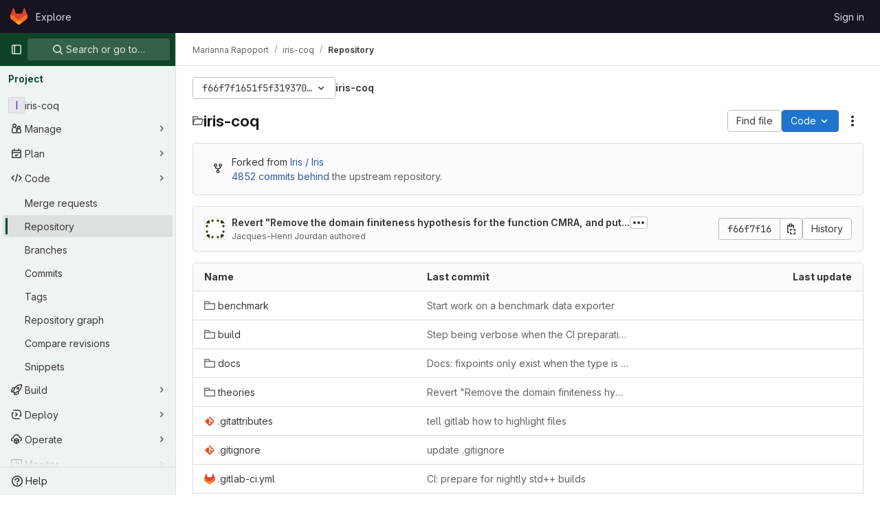

--- FILE ---
content_type: text/html; charset=utf-8
request_url: https://gitlab.mpi-sws.org/amaurremi/iris-coq/-/tree/f66f7f1651f5f319370eb7ad85bfb33e38beac2a
body_size: 10490
content:




<!DOCTYPE html>
<html class="gl-light ui-green with-top-bar with-header " lang="en">
<head prefix="og: http://ogp.me/ns#">
<meta charset="utf-8">
<meta content="IE=edge" http-equiv="X-UA-Compatible">
<meta content="width=device-width, initial-scale=1" name="viewport">
<title>Files · f66f7f1651f5f319370eb7ad85bfb33e38beac2a · Marianna Rapoport / iris-coq · GitLab</title>
<script>
//<![CDATA[
window.gon={};gon.api_version="v4";gon.default_avatar_url="https://gitlab.mpi-sws.org/assets/no_avatar-849f9c04a3a0d0cea2424ae97b27447dc64a7dbfae83c036c45b403392f0e8ba.png";gon.max_file_size=10;gon.asset_host=null;gon.webpack_public_path="/assets/webpack/";gon.relative_url_root="";gon.user_color_mode="gl-light";gon.user_color_scheme="white";gon.markdown_surround_selection=null;gon.markdown_automatic_lists=null;gon.markdown_maintain_indentation=null;gon.math_rendering_limits_enabled=true;gon.recaptcha_api_server_url="https://www.recaptcha.net/recaptcha/api.js";gon.recaptcha_sitekey="6LeHe3UUAAAAAFdykeArmUwLAgeRJNX7xgIyoMbP";gon.gitlab_url="https://gitlab.mpi-sws.org";gon.promo_url="https://about.gitlab.com";gon.forum_url="https://forum.gitlab.com";gon.docs_url="https://docs.gitlab.com";gon.revision="01bcae1d66b";gon.feature_category="source_code_management";gon.gitlab_logo="/assets/gitlab_logo-2957169c8ef64c58616a1ac3f4fc626e8a35ce4eb3ed31bb0d873712f2a041a0.png";gon.secure=true;gon.sprite_icons="/assets/icons-1c5c64be5cac11be3138737844272d2ed9228f75fd5b699f6b060bb1c8193ec5.svg";gon.sprite_file_icons="/assets/file_icons/file_icons-88a95467170997d6a4052c781684c8250847147987090747773c1ee27c513c5f.svg";gon.emoji_sprites_css_path="/assets/emoji_sprites-bd26211944b9d072037ec97cb138f1a52cd03ef185cd38b8d1fcc963245199a1.css";gon.emoji_backend_version=4;gon.gridstack_css_path="/assets/lazy_bundles/gridstack-f42069e5c7b1542688660592b48f2cbd86e26b77030efd195d124dbd8fe64434.css";gon.test_env=false;gon.disable_animations=false;gon.suggested_label_colors={"#cc338b":"Magenta-pink","#dc143c":"Crimson","#c21e56":"Rose red","#cd5b45":"Dark coral","#ed9121":"Carrot orange","#eee600":"Titanium yellow","#009966":"Green-cyan","#8fbc8f":"Dark sea green","#6699cc":"Blue-gray","#e6e6fa":"Lavender","#9400d3":"Dark violet","#330066":"Deep violet","#36454f":"Charcoal grey","#808080":"Gray"};gon.first_day_of_week=1;gon.time_display_relative=true;gon.time_display_format=0;gon.ee=false;gon.jh=false;gon.dot_com=false;gon.uf_error_prefix="UF";gon.pat_prefix="";gon.keyboard_shortcuts_enabled=true;gon.diagramsnet_url="https://embed.diagrams.net";gon.features={"uiForOrganizations":false,"organizationSwitching":false,"findAndReplace":false,"removeMonitorMetrics":true,"workItemViewForIssues":true,"mergeRequestDashboard":true,"newProjectCreationForm":false,"workItemsClientSideBoards":false,"glqlWorkItems":false,"inlineBlame":false,"filterBlobPath":true,"directoryCodeDropdownUpdates":false,"repositoryFileTreeBrowser":false};
//]]>
</script>


<script>
//<![CDATA[
var gl = window.gl || {};
gl.startup_calls = {"/amaurremi/iris-coq/-/refs/f66f7f1651f5f319370eb7ad85bfb33e38beac2a/logs_tree/?format=json\u0026offset=0":{},"/amaurremi/iris-coq/-/blob/f66f7f1651f5f319370eb7ad85bfb33e38beac2a/README.md?format=json\u0026viewer=rich":{}};
gl.startup_graphql_calls = [{"query":"query pathLastCommit($projectPath: ID!, $path: String, $ref: String!, $refType: RefType) {\n  project(fullPath: $projectPath) {\n    __typename\n    id\n    repository {\n      __typename\n      lastCommit(path: $path, ref: $ref, refType: $refType) {\n        __typename\n        id\n        sha\n        title\n        titleHtml\n        descriptionHtml\n        message\n        webPath\n        committerName\n        committerEmail\n        committedDate\n        authoredDate\n        authorName\n        authorEmail\n        authorGravatar\n        author {\n          __typename\n          id\n          name\n          avatarUrl\n          webPath\n        }\n        signature {\n          __typename\n          ... on GpgSignature {\n            gpgKeyPrimaryKeyid\n            verificationStatus\n          }\n          ... on X509Signature {\n            verificationStatus\n            x509Certificate {\n              id\n              subject\n              subjectKeyIdentifier\n              x509Issuer {\n                id\n                subject\n                subjectKeyIdentifier\n              }\n            }\n          }\n          ... on SshSignature {\n            verificationStatus\n            keyFingerprintSha256\n          }\n        }\n        pipelines(ref: $ref, first: 1) {\n          __typename\n          edges {\n            __typename\n            node {\n              __typename\n              id\n              detailedStatus {\n                __typename\n                id\n                detailsPath\n                icon\n                text\n              }\n            }\n          }\n        }\n      }\n    }\n  }\n}\n","variables":{"projectPath":"amaurremi/iris-coq","ref":"f66f7f1651f5f319370eb7ad85bfb33e38beac2a","path":"","refType":null}},{"query":"query getPermissions($projectPath: ID!) {\n  project(fullPath: $projectPath) {\n    id\n    __typename\n    userPermissions {\n      __typename\n      pushCode\n      forkProject\n      createMergeRequestIn\n    }\n  }\n}\n","variables":{"projectPath":"amaurremi/iris-coq"}},{"query":"fragment PageInfo on PageInfo {\n  __typename\n  hasNextPage\n  hasPreviousPage\n  startCursor\n  endCursor\n}\n\nfragment TreeEntry on Entry {\n  __typename\n  id\n  sha\n  name\n  flatPath\n  type\n}\n\nquery getFiles(\n  $projectPath: ID!\n  $path: String\n  $ref: String!\n  $refType: RefType\n  $pageSize: Int!\n  $nextPageCursor: String\n) {\n  project(fullPath: $projectPath) {\n    id\n    __typename\n    repository {\n      __typename\n      tree(path: $path, ref: $ref, refType: $refType) {\n        __typename\n        trees(first: $pageSize, after: $nextPageCursor) {\n          __typename\n          edges {\n            __typename\n            node {\n              ...TreeEntry\n              webPath\n            }\n          }\n          pageInfo {\n            ...PageInfo\n          }\n        }\n        submodules(first: $pageSize, after: $nextPageCursor) {\n          __typename\n          edges {\n            __typename\n            node {\n              ...TreeEntry\n              webUrl\n              treeUrl\n            }\n          }\n          pageInfo {\n            ...PageInfo\n          }\n        }\n        blobs(first: $pageSize, after: $nextPageCursor) {\n          __typename\n          edges {\n            __typename\n            node {\n              ...TreeEntry\n              mode\n              webPath\n              lfsOid\n            }\n          }\n          pageInfo {\n            ...PageInfo\n          }\n        }\n      }\n    }\n  }\n}\n","variables":{"nextPageCursor":"","pageSize":100,"projectPath":"amaurremi/iris-coq","ref":"f66f7f1651f5f319370eb7ad85bfb33e38beac2a","path":"/","refType":null}}];

if (gl.startup_calls && window.fetch) {
  Object.keys(gl.startup_calls).forEach(apiCall => {
   gl.startup_calls[apiCall] = {
      fetchCall: fetch(apiCall, {
        // Emulate XHR for Rails AJAX request checks
        headers: {
          'X-Requested-With': 'XMLHttpRequest'
        },
        // fetch won’t send cookies in older browsers, unless you set the credentials init option.
        // We set to `same-origin` which is default value in modern browsers.
        // See https://github.com/whatwg/fetch/pull/585 for more information.
        credentials: 'same-origin'
      })
    };
  });
}
if (gl.startup_graphql_calls && window.fetch) {
  const headers = {"X-CSRF-Token":"bf3pYDvVuMo9-qJA8DTPzCl6jIL7Q9IAm4hV5LPlehPhsuXYnfd1puvCkIZsJkjImIrfgPpMvrmL3PQOpjSRTg","x-gitlab-feature-category":"source_code_management"};
  const url = `https://gitlab.mpi-sws.org/api/graphql`

  const opts = {
    method: "POST",
    headers: {
      "Content-Type": "application/json",
      ...headers,
    }
  };

  gl.startup_graphql_calls = gl.startup_graphql_calls.map(call => ({
    ...call,
    fetchCall: fetch(url, {
      ...opts,
      credentials: 'same-origin',
      body: JSON.stringify(call)
    })
  }))
}


//]]>
</script>



<link rel="stylesheet" href="/assets/application-b130d8c04fb4a821fdf7681d06c912d3533eab58b969495783f3ede8530afd04.css" />
<link rel="stylesheet" href="/assets/page_bundles/tree-cf421adb867c351dcc3f02283fdc1d13b0145061f220fc150f7ca8a30712dea4.css" /><link rel="stylesheet" href="/assets/page_bundles/commit_description-1e2cba4dda3c7b30dd84924809020c569f1308dea51520fe1dd5d4ce31403195.css" /><link rel="stylesheet" href="/assets/page_bundles/projects-16edafda8e98e20efce434e9cfbdade2d3a8fe5985cde756e285ae83598314d7.css" /><link rel="stylesheet" href="/assets/page_bundles/work_items-e215c820c2fcf217c48993a02970cc9b73615b383b1759ea74d18973181a4120.css" /><link rel="stylesheet" href="/assets/page_bundles/notes_shared-a4a075916eb03f69149eba8eaf8b8060cdc5a133c37fa9d2aa61ea06604e1104.css" />
<link rel="stylesheet" href="/assets/application_utilities-f77f86f78d4146d4c2c821bc481cee77b897df284886ad189d8dcb1234cb9651.css" />
<link rel="stylesheet" href="/assets/tailwind-b3cbe9cf8a81f94dd1c4c15ae143355d3920092373b785443986f591e4f41685.css" />


<link rel="stylesheet" href="/assets/fonts-fae5d3f79948bd85f18b6513a025f863b19636e85b09a1492907eb4b1bb0557b.css" />
<link rel="stylesheet" href="/assets/highlight/themes/white-7e9780941c55edee1d48480ca33f24b1c095e16e92a50641984a6aad5dba580d.css" />

<script src="/assets/webpack/runtime.8532f57e.bundle.js" defer="defer"></script>
<script src="/assets/webpack/main.9f0e7571.chunk.js" defer="defer"></script>
<script src="/assets/webpack/tracker.1a730f78.chunk.js" defer="defer"></script>
<script>
//<![CDATA[
window.snowplowOptions = {"namespace":"gl","hostname":"gitlab.mpi-sws.org:443","postPath":"/-/collect_events","forceSecureTracker":true,"appId":"gitlab_sm"}

gl = window.gl || {};
gl.snowplowStandardContext = {"schema":"iglu:com.gitlab/gitlab_standard/jsonschema/1-1-7","data":{"environment":"self-managed","source":"gitlab-rails","correlation_id":"01KFKDE0ZYDVT8RX87AVP39CAE","plan":"free","extra":{},"user_id":null,"global_user_id":null,"user_type":null,"is_gitlab_team_member":null,"namespace_id":777,"ultimate_parent_namespace_id":777,"project_id":828,"feature_enabled_by_namespace_ids":null,"realm":null,"instance_id":null,"unique_instance_id":"c9fbd1b5-2e23-5a6f-a454-031d304edfef","host_name":"gitlab.mpi-sws.org","instance_version":"18.2.8","context_generated_at":"2026-01-22T17:53:29.700Z"}}
gl.snowplowPseudonymizedPageUrl = "https://gitlab.mpi-sws.org/namespace777/project828/-/tree/f66f7f1651f5f319370eb7ad85bfb33e38beac2a";
gl.maskedDefaultReferrerUrl = null;
gl.ga4MeasurementId = 'G-ENFH3X7M5Y';
gl.duoEvents = [];
gl.onlySendDuoEvents = true;


//]]>
</script>
<link rel="preload" href="/assets/application_utilities-f77f86f78d4146d4c2c821bc481cee77b897df284886ad189d8dcb1234cb9651.css" as="style" type="text/css">
<link rel="preload" href="/assets/application-b130d8c04fb4a821fdf7681d06c912d3533eab58b969495783f3ede8530afd04.css" as="style" type="text/css">
<link rel="preload" href="/assets/highlight/themes/white-7e9780941c55edee1d48480ca33f24b1c095e16e92a50641984a6aad5dba580d.css" as="style" type="text/css">




<script src="/assets/webpack/commons-pages.groups.new-pages.import.gitlab_projects.new-pages.import.manifest.new-pages.projects.n-44c6c18e.6104fdcb.chunk.js" defer="defer"></script>
<script src="/assets/webpack/commons-pages.search.show-super_sidebar.7865f6cb.chunk.js" defer="defer"></script>
<script src="/assets/webpack/super_sidebar.eaaac00f.chunk.js" defer="defer"></script>
<script src="/assets/webpack/commons-pages.projects-pages.projects.activity-pages.projects.alert_management.details-pages.project-f24f3db4.8dca54d9.chunk.js" defer="defer"></script>
<script src="/assets/webpack/4.62d4b534.chunk.js" defer="defer"></script>
<script src="/assets/webpack/5.91f6f373.chunk.js" defer="defer"></script>
<script src="/assets/webpack/commons-pages.groups.packages-pages.groups.registry.repositories-pages.projects.blob.show-pages.proj-5dce5667.e196fd51.chunk.js" defer="defer"></script>
<script src="/assets/webpack/commons-pages.projects.blob.show-pages.projects.branches.new-pages.projects.commits.show-pages.proje-81161c0b.7f9b796a.chunk.js" defer="defer"></script>
<script src="/assets/webpack/31.5e433cb5.chunk.js" defer="defer"></script>
<script src="/assets/webpack/commons-pages.import.bitbucket_server.new-pages.import.gitea.new-pages.import.gitlab_projects.new-pa-55ede53c.2dc0ccc5.chunk.js" defer="defer"></script>
<script src="/assets/webpack/commons-pages.projects.blob.show-pages.projects.show-pages.projects.snippets.edit-pages.projects.sni-42df7d4c.f6216659.chunk.js" defer="defer"></script>
<script src="/assets/webpack/commons-pages.projects.blob.show-pages.projects.show-pages.projects.snippets.show-pages.projects.tre-c684fcf6.0eac78b6.chunk.js" defer="defer"></script>
<script src="/assets/webpack/commons-pages.projects.blob.edit-pages.projects.blob.new-pages.projects.blob.show-pages.projects.sho-ec79e51c.3c9b5174.chunk.js" defer="defer"></script>
<script src="/assets/webpack/commons-pages.groups.show-pages.projects.blob.show-pages.projects.show-pages.projects.tree.show.a2488601.chunk.js" defer="defer"></script>
<script src="/assets/webpack/commons-pages.projects.blob.show-pages.projects.show-pages.projects.tree.show-pages.search.show.24d2165a.chunk.js" defer="defer"></script>
<script src="/assets/webpack/commons-pages.projects.blob.show-pages.projects.show-pages.projects.tree.show.82e39b66.chunk.js" defer="defer"></script>
<script src="/assets/webpack/commons-pages.projects.blob.show-pages.projects.tree.show.749ae744.chunk.js" defer="defer"></script>
<script src="/assets/webpack/pages.projects.tree.show.150526e8.chunk.js" defer="defer"></script>

<meta content="object" property="og:type">
<meta content="GitLab" property="og:site_name">
<meta content="Files · f66f7f1651f5f319370eb7ad85bfb33e38beac2a · Marianna Rapoport / iris-coq · GitLab" property="og:title">
<meta content="The Coq development for Iris" property="og:description">
<meta content="https://gitlab.mpi-sws.org/assets/twitter_card-570ddb06edf56a2312253c5872489847a0f385112ddbcd71ccfa1570febab5d2.jpg" property="og:image">
<meta content="64" property="og:image:width">
<meta content="64" property="og:image:height">
<meta content="https://gitlab.mpi-sws.org/amaurremi/iris-coq/-/tree/f66f7f1651f5f319370eb7ad85bfb33e38beac2a" property="og:url">
<meta content="summary" property="twitter:card">
<meta content="Files · f66f7f1651f5f319370eb7ad85bfb33e38beac2a · Marianna Rapoport / iris-coq · GitLab" property="twitter:title">
<meta content="The Coq development for Iris" property="twitter:description">
<meta content="https://gitlab.mpi-sws.org/assets/twitter_card-570ddb06edf56a2312253c5872489847a0f385112ddbcd71ccfa1570febab5d2.jpg" property="twitter:image">

<meta name="csrf-param" content="authenticity_token" />
<meta name="csrf-token" content="jsamcA3dFLmBrPNU-NBg95wSU5URhOPbeqq1zu5zLbgCiarIq__Z1VeUwZJkwufzLeIAlxCLj2Jq_hQk-6LG5Q" />
<meta name="csp-nonce" />
<meta name="action-cable-url" content="/-/cable" />
<link href="/-/manifest.json" rel="manifest">
<link rel="icon" type="image/png" href="/assets/favicon-72a2cad5025aa931d6ea56c3201d1f18e68a8cd39788c7c80d5b2b82aa5143ef.png" id="favicon" data-original-href="/assets/favicon-72a2cad5025aa931d6ea56c3201d1f18e68a8cd39788c7c80d5b2b82aa5143ef.png" />
<link rel="apple-touch-icon" type="image/x-icon" href="/assets/apple-touch-icon-b049d4bc0dd9626f31db825d61880737befc7835982586d015bded10b4435460.png" />
<link href="/search/opensearch.xml" rel="search" title="Search GitLab" type="application/opensearchdescription+xml">
<link rel="alternate" type="application/atom+xml" title="iris-coq:f66f7f1651f5f319370eb7ad85bfb33e38beac2a commits" href="https://gitlab.mpi-sws.org/amaurremi/iris-coq/-/commits/f66f7f1651f5f319370eb7ad85bfb33e38beac2a?format=atom" />




<meta content="The Coq development for Iris" name="description">
<meta content="#0e4328" name="theme-color">
</head>

<body class="tab-width-8 gl-browser-chrome gl-platform-mac body-fixed-scrollbar" data-namespace-id="777" data-page="projects:tree:show" data-page-type-id="f66f7f1651f5f319370eb7ad85bfb33e38beac2a" data-project="iris-coq" data-project-full-path="amaurremi/iris-coq" data-project-id="828">
<div id="js-tooltips-container"></div>
<div id="js-drawer-container"></div>

<script>
//<![CDATA[
gl = window.gl || {};
gl.client = {"isChrome":true,"isMac":true};


//]]>
</script>


<header class="header-logged-out" data-testid="navbar">
<a class="gl-sr-only gl-accessibility" href="#content-body">Skip to content</a>
<div class="container-fluid">
<nav aria-label="Explore GitLab" class="header-logged-out-nav gl-flex gl-gap-3 gl-justify-between">
<div class="gl-flex gl-items-center gl-gap-1">
<span class="gl-sr-only">GitLab</span>
<a title="Homepage" id="logo" class="header-logged-out-logo has-tooltip" aria-label="Homepage" data-track-label="main_navigation" data-track-action="click_gitlab_logo_link" data-track-property="navigation_top" href="/"><svg aria-hidden="true" role="img" class="tanuki-logo" width="25" height="24" viewBox="0 0 25 24" fill="none" xmlns="http://www.w3.org/2000/svg">
  <path class="tanuki-shape tanuki" d="m24.507 9.5-.034-.09L21.082.562a.896.896 0 0 0-1.694.091l-2.29 7.01H7.825L5.535.653a.898.898 0 0 0-1.694-.09L.451 9.411.416 9.5a6.297 6.297 0 0 0 2.09 7.278l.012.01.03.022 5.16 3.867 2.56 1.935 1.554 1.176a1.051 1.051 0 0 0 1.268 0l1.555-1.176 2.56-1.935 5.197-3.89.014-.01A6.297 6.297 0 0 0 24.507 9.5Z"
        fill="#E24329"/>
  <path class="tanuki-shape right-cheek" d="m24.507 9.5-.034-.09a11.44 11.44 0 0 0-4.56 2.051l-7.447 5.632 4.742 3.584 5.197-3.89.014-.01A6.297 6.297 0 0 0 24.507 9.5Z"
        fill="#FC6D26"/>
  <path class="tanuki-shape chin" d="m7.707 20.677 2.56 1.935 1.555 1.176a1.051 1.051 0 0 0 1.268 0l1.555-1.176 2.56-1.935-4.743-3.584-4.755 3.584Z"
        fill="#FCA326"/>
  <path class="tanuki-shape left-cheek" d="M5.01 11.461a11.43 11.43 0 0 0-4.56-2.05L.416 9.5a6.297 6.297 0 0 0 2.09 7.278l.012.01.03.022 5.16 3.867 4.745-3.584-7.444-5.632Z"
        fill="#FC6D26"/>
</svg>

</a></div>
<ul class="gl-list-none gl-p-0 gl-m-0 gl-flex gl-gap-3 gl-items-center gl-grow">
<li class="header-logged-out-nav-item">
<a class="" href="/explore">Explore</a>
</li>
</ul>
<ul class="gl-list-none gl-p-0 gl-m-0 gl-flex gl-gap-3 gl-items-center gl-justify-end">
<li class="header-logged-out-nav-item">
<a href="/users/sign_in?redirect_to_referer=yes">Sign in</a>
</li>
</ul>
</nav>
</div>
</header>

<div class="layout-page page-with-super-sidebar">
<aside class="js-super-sidebar super-sidebar super-sidebar-loading" data-command-palette="{&quot;project_files_url&quot;:&quot;/amaurremi/iris-coq/-/files/f66f7f1651f5f319370eb7ad85bfb33e38beac2a?format=json&quot;,&quot;project_blob_url&quot;:&quot;/amaurremi/iris-coq/-/blob/f66f7f1651f5f319370eb7ad85bfb33e38beac2a&quot;}" data-force-desktop-expanded-sidebar="" data-is-saas="false" data-root-path="/" data-sidebar="{&quot;is_logged_in&quot;:false,&quot;compare_plans_url&quot;:&quot;https://about.gitlab.com/pricing&quot;,&quot;context_switcher_links&quot;:[{&quot;title&quot;:&quot;Explore&quot;,&quot;link&quot;:&quot;/explore&quot;,&quot;icon&quot;:&quot;compass&quot;}],&quot;current_menu_items&quot;:[{&quot;id&quot;:&quot;project_overview&quot;,&quot;title&quot;:&quot;iris-coq&quot;,&quot;entity_id&quot;:828,&quot;link&quot;:&quot;/amaurremi/iris-coq&quot;,&quot;link_classes&quot;:&quot;shortcuts-project&quot;,&quot;is_active&quot;:false},{&quot;id&quot;:&quot;manage_menu&quot;,&quot;title&quot;:&quot;Manage&quot;,&quot;icon&quot;:&quot;users&quot;,&quot;avatar_shape&quot;:&quot;rect&quot;,&quot;link&quot;:&quot;/amaurremi/iris-coq/activity&quot;,&quot;is_active&quot;:false,&quot;items&quot;:[{&quot;id&quot;:&quot;activity&quot;,&quot;title&quot;:&quot;Activity&quot;,&quot;link&quot;:&quot;/amaurremi/iris-coq/activity&quot;,&quot;link_classes&quot;:&quot;shortcuts-project-activity&quot;,&quot;is_active&quot;:false},{&quot;id&quot;:&quot;members&quot;,&quot;title&quot;:&quot;Members&quot;,&quot;link&quot;:&quot;/amaurremi/iris-coq/-/project_members&quot;,&quot;is_active&quot;:false},{&quot;id&quot;:&quot;labels&quot;,&quot;title&quot;:&quot;Labels&quot;,&quot;link&quot;:&quot;/amaurremi/iris-coq/-/labels&quot;,&quot;is_active&quot;:false}],&quot;separated&quot;:false},{&quot;id&quot;:&quot;plan_menu&quot;,&quot;title&quot;:&quot;Plan&quot;,&quot;icon&quot;:&quot;planning&quot;,&quot;avatar_shape&quot;:&quot;rect&quot;,&quot;link&quot;:&quot;/amaurremi/iris-coq/-/issues&quot;,&quot;is_active&quot;:false,&quot;items&quot;:[{&quot;id&quot;:&quot;project_issue_list&quot;,&quot;title&quot;:&quot;Issues&quot;,&quot;link&quot;:&quot;/amaurremi/iris-coq/-/issues&quot;,&quot;link_classes&quot;:&quot;shortcuts-issues has-sub-items&quot;,&quot;pill_count_field&quot;:&quot;openIssuesCount&quot;,&quot;pill_count_dynamic&quot;:false,&quot;is_active&quot;:false},{&quot;id&quot;:&quot;boards&quot;,&quot;title&quot;:&quot;Issue boards&quot;,&quot;link&quot;:&quot;/amaurremi/iris-coq/-/boards&quot;,&quot;link_classes&quot;:&quot;shortcuts-issue-boards&quot;,&quot;is_active&quot;:false},{&quot;id&quot;:&quot;milestones&quot;,&quot;title&quot;:&quot;Milestones&quot;,&quot;link&quot;:&quot;/amaurremi/iris-coq/-/milestones&quot;,&quot;is_active&quot;:false},{&quot;id&quot;:&quot;project_wiki&quot;,&quot;title&quot;:&quot;Wiki&quot;,&quot;link&quot;:&quot;/amaurremi/iris-coq/-/wikis/home&quot;,&quot;link_classes&quot;:&quot;shortcuts-wiki&quot;,&quot;is_active&quot;:false}],&quot;separated&quot;:false},{&quot;id&quot;:&quot;code_menu&quot;,&quot;title&quot;:&quot;Code&quot;,&quot;icon&quot;:&quot;code&quot;,&quot;avatar_shape&quot;:&quot;rect&quot;,&quot;link&quot;:&quot;/amaurremi/iris-coq/-/merge_requests&quot;,&quot;is_active&quot;:true,&quot;items&quot;:[{&quot;id&quot;:&quot;project_merge_request_list&quot;,&quot;title&quot;:&quot;Merge requests&quot;,&quot;link&quot;:&quot;/amaurremi/iris-coq/-/merge_requests&quot;,&quot;link_classes&quot;:&quot;shortcuts-merge_requests&quot;,&quot;pill_count_field&quot;:&quot;openMergeRequestsCount&quot;,&quot;pill_count_dynamic&quot;:false,&quot;is_active&quot;:false},{&quot;id&quot;:&quot;files&quot;,&quot;title&quot;:&quot;Repository&quot;,&quot;link&quot;:&quot;/amaurremi/iris-coq/-/tree/f66f7f1651f5f319370eb7ad85bfb33e38beac2a&quot;,&quot;link_classes&quot;:&quot;shortcuts-tree&quot;,&quot;is_active&quot;:true},{&quot;id&quot;:&quot;branches&quot;,&quot;title&quot;:&quot;Branches&quot;,&quot;link&quot;:&quot;/amaurremi/iris-coq/-/branches&quot;,&quot;is_active&quot;:false},{&quot;id&quot;:&quot;commits&quot;,&quot;title&quot;:&quot;Commits&quot;,&quot;link&quot;:&quot;/amaurremi/iris-coq/-/commits/f66f7f1651f5f319370eb7ad85bfb33e38beac2a&quot;,&quot;link_classes&quot;:&quot;shortcuts-commits&quot;,&quot;is_active&quot;:false},{&quot;id&quot;:&quot;tags&quot;,&quot;title&quot;:&quot;Tags&quot;,&quot;link&quot;:&quot;/amaurremi/iris-coq/-/tags&quot;,&quot;is_active&quot;:false},{&quot;id&quot;:&quot;graphs&quot;,&quot;title&quot;:&quot;Repository graph&quot;,&quot;link&quot;:&quot;/amaurremi/iris-coq/-/network/f66f7f1651f5f319370eb7ad85bfb33e38beac2a&quot;,&quot;link_classes&quot;:&quot;shortcuts-network&quot;,&quot;is_active&quot;:false},{&quot;id&quot;:&quot;compare&quot;,&quot;title&quot;:&quot;Compare revisions&quot;,&quot;link&quot;:&quot;/amaurremi/iris-coq/-/compare?from=master\u0026to=f66f7f1651f5f319370eb7ad85bfb33e38beac2a&quot;,&quot;is_active&quot;:false},{&quot;id&quot;:&quot;project_snippets&quot;,&quot;title&quot;:&quot;Snippets&quot;,&quot;link&quot;:&quot;/amaurremi/iris-coq/-/snippets&quot;,&quot;link_classes&quot;:&quot;shortcuts-snippets&quot;,&quot;is_active&quot;:false}],&quot;separated&quot;:false},{&quot;id&quot;:&quot;build_menu&quot;,&quot;title&quot;:&quot;Build&quot;,&quot;icon&quot;:&quot;rocket&quot;,&quot;avatar_shape&quot;:&quot;rect&quot;,&quot;link&quot;:&quot;/amaurremi/iris-coq/-/pipelines&quot;,&quot;is_active&quot;:false,&quot;items&quot;:[{&quot;id&quot;:&quot;pipelines&quot;,&quot;title&quot;:&quot;Pipelines&quot;,&quot;link&quot;:&quot;/amaurremi/iris-coq/-/pipelines&quot;,&quot;link_classes&quot;:&quot;shortcuts-pipelines&quot;,&quot;is_active&quot;:false},{&quot;id&quot;:&quot;jobs&quot;,&quot;title&quot;:&quot;Jobs&quot;,&quot;link&quot;:&quot;/amaurremi/iris-coq/-/jobs&quot;,&quot;link_classes&quot;:&quot;shortcuts-builds&quot;,&quot;is_active&quot;:false},{&quot;id&quot;:&quot;pipeline_schedules&quot;,&quot;title&quot;:&quot;Pipeline schedules&quot;,&quot;link&quot;:&quot;/amaurremi/iris-coq/-/pipeline_schedules&quot;,&quot;link_classes&quot;:&quot;shortcuts-builds&quot;,&quot;is_active&quot;:false},{&quot;id&quot;:&quot;artifacts&quot;,&quot;title&quot;:&quot;Artifacts&quot;,&quot;link&quot;:&quot;/amaurremi/iris-coq/-/artifacts&quot;,&quot;link_classes&quot;:&quot;shortcuts-builds&quot;,&quot;is_active&quot;:false}],&quot;separated&quot;:false},{&quot;id&quot;:&quot;deploy_menu&quot;,&quot;title&quot;:&quot;Deploy&quot;,&quot;icon&quot;:&quot;deployments&quot;,&quot;avatar_shape&quot;:&quot;rect&quot;,&quot;link&quot;:&quot;/amaurremi/iris-coq/-/releases&quot;,&quot;is_active&quot;:false,&quot;items&quot;:[{&quot;id&quot;:&quot;releases&quot;,&quot;title&quot;:&quot;Releases&quot;,&quot;link&quot;:&quot;/amaurremi/iris-coq/-/releases&quot;,&quot;link_classes&quot;:&quot;shortcuts-deployments-releases&quot;,&quot;is_active&quot;:false},{&quot;id&quot;:&quot;model_registry&quot;,&quot;title&quot;:&quot;Model registry&quot;,&quot;link&quot;:&quot;/amaurremi/iris-coq/-/ml/models&quot;,&quot;is_active&quot;:false}],&quot;separated&quot;:false},{&quot;id&quot;:&quot;operations_menu&quot;,&quot;title&quot;:&quot;Operate&quot;,&quot;icon&quot;:&quot;cloud-pod&quot;,&quot;avatar_shape&quot;:&quot;rect&quot;,&quot;link&quot;:&quot;/amaurremi/iris-coq/-/environments&quot;,&quot;is_active&quot;:false,&quot;items&quot;:[{&quot;id&quot;:&quot;environments&quot;,&quot;title&quot;:&quot;Environments&quot;,&quot;link&quot;:&quot;/amaurremi/iris-coq/-/environments&quot;,&quot;link_classes&quot;:&quot;shortcuts-environments&quot;,&quot;is_active&quot;:false}],&quot;separated&quot;:false},{&quot;id&quot;:&quot;monitor_menu&quot;,&quot;title&quot;:&quot;Monitor&quot;,&quot;icon&quot;:&quot;monitor&quot;,&quot;avatar_shape&quot;:&quot;rect&quot;,&quot;link&quot;:&quot;/amaurremi/iris-coq/-/incidents&quot;,&quot;is_active&quot;:false,&quot;items&quot;:[{&quot;id&quot;:&quot;incidents&quot;,&quot;title&quot;:&quot;Incidents&quot;,&quot;link&quot;:&quot;/amaurremi/iris-coq/-/incidents&quot;,&quot;is_active&quot;:false},{&quot;id&quot;:&quot;service_desk&quot;,&quot;title&quot;:&quot;Service Desk&quot;,&quot;link&quot;:&quot;/amaurremi/iris-coq/-/issues/service_desk&quot;,&quot;is_active&quot;:false}],&quot;separated&quot;:false},{&quot;id&quot;:&quot;analyze_menu&quot;,&quot;title&quot;:&quot;Analyze&quot;,&quot;icon&quot;:&quot;chart&quot;,&quot;avatar_shape&quot;:&quot;rect&quot;,&quot;link&quot;:&quot;/amaurremi/iris-coq/-/value_stream_analytics&quot;,&quot;is_active&quot;:false,&quot;items&quot;:[{&quot;id&quot;:&quot;cycle_analytics&quot;,&quot;title&quot;:&quot;Value stream analytics&quot;,&quot;link&quot;:&quot;/amaurremi/iris-coq/-/value_stream_analytics&quot;,&quot;link_classes&quot;:&quot;shortcuts-project-cycle-analytics&quot;,&quot;is_active&quot;:false},{&quot;id&quot;:&quot;contributors&quot;,&quot;title&quot;:&quot;Contributor analytics&quot;,&quot;link&quot;:&quot;/amaurremi/iris-coq/-/graphs/f66f7f1651f5f319370eb7ad85bfb33e38beac2a&quot;,&quot;is_active&quot;:false},{&quot;id&quot;:&quot;ci_cd_analytics&quot;,&quot;title&quot;:&quot;CI/CD analytics&quot;,&quot;link&quot;:&quot;/amaurremi/iris-coq/-/pipelines/charts&quot;,&quot;is_active&quot;:false},{&quot;id&quot;:&quot;repository_analytics&quot;,&quot;title&quot;:&quot;Repository analytics&quot;,&quot;link&quot;:&quot;/amaurremi/iris-coq/-/graphs/f66f7f1651f5f319370eb7ad85bfb33e38beac2a/charts&quot;,&quot;link_classes&quot;:&quot;shortcuts-repository-charts&quot;,&quot;is_active&quot;:false},{&quot;id&quot;:&quot;model_experiments&quot;,&quot;title&quot;:&quot;Model experiments&quot;,&quot;link&quot;:&quot;/amaurremi/iris-coq/-/ml/experiments&quot;,&quot;is_active&quot;:false}],&quot;separated&quot;:false}],&quot;current_context_header&quot;:&quot;Project&quot;,&quot;support_path&quot;:&quot;https://about.gitlab.com/get-help/&quot;,&quot;docs_path&quot;:&quot;/help/docs&quot;,&quot;display_whats_new&quot;:false,&quot;show_version_check&quot;:null,&quot;search&quot;:{&quot;search_path&quot;:&quot;/search&quot;,&quot;issues_path&quot;:&quot;/dashboard/issues&quot;,&quot;mr_path&quot;:&quot;/dashboard/merge_requests&quot;,&quot;autocomplete_path&quot;:&quot;/search/autocomplete&quot;,&quot;settings_path&quot;:&quot;/search/settings&quot;,&quot;search_context&quot;:{&quot;project&quot;:{&quot;id&quot;:828,&quot;name&quot;:&quot;iris-coq&quot;},&quot;project_metadata&quot;:{&quot;mr_path&quot;:&quot;/amaurremi/iris-coq/-/merge_requests&quot;,&quot;issues_path&quot;:&quot;/amaurremi/iris-coq/-/issues&quot;},&quot;code_search&quot;:true,&quot;ref&quot;:&quot;f66f7f1651f5f319370eb7ad85bfb33e38beac2a&quot;,&quot;scope&quot;:null,&quot;for_snippets&quot;:null}},&quot;panel_type&quot;:&quot;project&quot;,&quot;shortcut_links&quot;:[{&quot;title&quot;:&quot;Snippets&quot;,&quot;href&quot;:&quot;/explore/snippets&quot;,&quot;css_class&quot;:&quot;dashboard-shortcuts-snippets&quot;},{&quot;title&quot;:&quot;Groups&quot;,&quot;href&quot;:&quot;/explore/groups&quot;,&quot;css_class&quot;:&quot;dashboard-shortcuts-groups&quot;},{&quot;title&quot;:&quot;Projects&quot;,&quot;href&quot;:&quot;/explore/projects/starred&quot;,&quot;css_class&quot;:&quot;dashboard-shortcuts-projects&quot;}],&quot;terms&quot;:&quot;/-/users/terms&quot;}"></aside>


<div class="content-wrapper">
<div class="broadcast-wrapper">



</div>
<div class="alert-wrapper alert-wrapper-top-space gl-flex gl-flex-col gl-gap-3 container-fluid container-limited">


























</div>
<div class="top-bar-fixed container-fluid" data-testid="top-bar">
<div class="top-bar-container gl-flex gl-items-center gl-gap-2">
<div class="gl-grow gl-basis-0 gl-flex gl-items-center gl-justify-start gl-gap-3">
<button class="gl-button btn btn-icon btn-md btn-default btn-default-tertiary js-super-sidebar-toggle-expand super-sidebar-toggle -gl-ml-3" aria-controls="super-sidebar" aria-expanded="false" aria-label="Primary navigation sidebar" type="button"><svg class="s16 gl-icon gl-button-icon " data-testid="sidebar-icon"><use href="/assets/icons-1c5c64be5cac11be3138737844272d2ed9228f75fd5b699f6b060bb1c8193ec5.svg#sidebar"></use></svg>

</button>
<script type="application/ld+json">
{"@context":"https://schema.org","@type":"BreadcrumbList","itemListElement":[{"@type":"ListItem","position":1,"name":"Marianna Rapoport","item":"https://gitlab.mpi-sws.org/amaurremi"},{"@type":"ListItem","position":2,"name":"iris-coq","item":"https://gitlab.mpi-sws.org/amaurremi/iris-coq"},{"@type":"ListItem","position":3,"name":"Repository","item":"https://gitlab.mpi-sws.org/amaurremi/iris-coq/-/tree/f66f7f1651f5f319370eb7ad85bfb33e38beac2a"}]}


</script>
<div data-testid="breadcrumb-links" id="js-vue-page-breadcrumbs-wrapper">
<div data-breadcrumbs-json="[{&quot;text&quot;:&quot;Marianna Rapoport&quot;,&quot;href&quot;:&quot;/amaurremi&quot;,&quot;avatarPath&quot;:null},{&quot;text&quot;:&quot;iris-coq&quot;,&quot;href&quot;:&quot;/amaurremi/iris-coq&quot;,&quot;avatarPath&quot;:null},{&quot;text&quot;:&quot;Repository&quot;,&quot;href&quot;:&quot;/amaurremi/iris-coq/-/tree/f66f7f1651f5f319370eb7ad85bfb33e38beac2a&quot;,&quot;avatarPath&quot;:null}]" id="js-vue-page-breadcrumbs"></div>
<div id="js-injected-page-breadcrumbs"></div>
<div id="js-page-breadcrumbs-extra"></div>
</div>


</div>
</div>
</div>

<div class="container-fluid container-limited project-highlight-puc">
<main class="content" id="content-body" itemscope itemtype="http://schema.org/SoftwareSourceCode">
<div class="flash-container flash-container-page sticky" data-testid="flash-container">
<div id="js-global-alerts"></div>
</div>







<div class="tree-holder clearfix js-per-page gl-mt-5" data-blame-per-page="1000" id="tree-holder">
<div data-breadcrumbs-can-collaborate="false" data-breadcrumbs-can-edit-tree="false" data-breadcrumbs-can-push-code="false" data-breadcrumbs-can-push-to-branch="false" data-breadcrumbs-new-blob-path="/amaurremi/iris-coq/-/new/f66f7f1651f5f319370eb7ad85bfb33e38beac2a" data-breadcrumbs-new-branch-path="/amaurremi/iris-coq/-/branches/new" data-breadcrumbs-new-dir-path="/amaurremi/iris-coq/-/create_dir/f66f7f1651f5f319370eb7ad85bfb33e38beac2a" data-breadcrumbs-new-tag-path="/amaurremi/iris-coq/-/tags/new" data-breadcrumbs-upload-path="/amaurremi/iris-coq/-/create/f66f7f1651f5f319370eb7ad85bfb33e38beac2a" data-compare-path="/amaurremi/iris-coq/-/compare?from=master&amp;to=f66f7f1651f5f319370eb7ad85bfb33e38beac2a" data-download-links="[{&quot;text&quot;:&quot;zip&quot;,&quot;path&quot;:&quot;/amaurremi/iris-coq/-/archive/f66f7f1651f5f319370eb7ad85bfb33e38beac2a/iris-coq-f66f7f1651f5f319370eb7ad85bfb33e38beac2a.zip&quot;},{&quot;text&quot;:&quot;tar.gz&quot;,&quot;path&quot;:&quot;/amaurremi/iris-coq/-/archive/f66f7f1651f5f319370eb7ad85bfb33e38beac2a/iris-coq-f66f7f1651f5f319370eb7ad85bfb33e38beac2a.tar.gz&quot;},{&quot;text&quot;:&quot;tar.bz2&quot;,&quot;path&quot;:&quot;/amaurremi/iris-coq/-/archive/f66f7f1651f5f319370eb7ad85bfb33e38beac2a/iris-coq-f66f7f1651f5f319370eb7ad85bfb33e38beac2a.tar.bz2&quot;},{&quot;text&quot;:&quot;tar&quot;,&quot;path&quot;:&quot;/amaurremi/iris-coq/-/archive/f66f7f1651f5f319370eb7ad85bfb33e38beac2a/iris-coq-f66f7f1651f5f319370eb7ad85bfb33e38beac2a.tar&quot;}]" data-escaped-ref="f66f7f1651f5f319370eb7ad85bfb33e38beac2a" data-http-url="https://gitlab.mpi-sws.org/amaurremi/iris-coq.git" data-project-id="828" data-project-path="amaurremi/iris-coq" data-project-root-path="/amaurremi/iris-coq" data-ref="f66f7f1651f5f319370eb7ad85bfb33e38beac2a" data-ref-type="" data-root-ref="master" data-ssh-url="git-rts@gitlab.mpi-sws.org:amaurremi/iris-coq.git" data-web-ide-button-default-branch="master" data-web-ide-button-options="{&quot;project_path&quot;:&quot;amaurremi/iris-coq&quot;,&quot;ref&quot;:&quot;f66f7f1651f5f319370eb7ad85bfb33e38beac2a&quot;,&quot;is_fork&quot;:false,&quot;needs_to_fork&quot;:true,&quot;gitpod_enabled&quot;:false,&quot;is_blob&quot;:false,&quot;show_edit_button&quot;:false,&quot;show_web_ide_button&quot;:false,&quot;show_gitpod_button&quot;:false,&quot;show_pipeline_editor_button&quot;:false,&quot;web_ide_url&quot;:&quot;/-/ide/project/amaurremi/iris-coq/edit/f66f7f1651f5f319370eb7ad85bfb33e38beac2a&quot;,&quot;edit_url&quot;:&quot;&quot;,&quot;pipeline_editor_url&quot;:&quot;/amaurremi/iris-coq/-/ci/editor?branch_name=f66f7f1651f5f319370eb7ad85bfb33e38beac2a&quot;,&quot;gitpod_url&quot;:&quot;&quot;,&quot;user_preferences_gitpod_path&quot;:&quot;/-/profile/preferences#user_gitpod_enabled&quot;,&quot;user_profile_enable_gitpod_path&quot;:&quot;/-/user_settings/profile?user%5Bgitpod_enabled%5D=true&quot;,&quot;fork_path&quot;:&quot;/amaurremi/iris-coq/-/forks/new&quot;,&quot;fork_modal_id&quot;:null}" data-xcode-url="" id="js-repository-blob-header-app"></div>
<div data-ahead-compare-path="/amaurremi/iris-coq/-/compare/master...f66f7f1651f5f319370eb7ad85bfb33e38beac2a?from_project_id=118" data-behind-compare-path="/iris/iris/-/compare/f66f7f1651f5f319370eb7ad85bfb33e38beac2a...master?from_project_id=828" data-can-sync-branch="false" data-project-path="amaurremi/iris-coq" data-selected-branch="f66f7f1651f5f319370eb7ad85bfb33e38beac2a" data-source-default-branch="master" data-source-name="Iris / Iris" data-source-path="/iris/iris" id="js-fork-info"></div>
<div class="info-well project-last-commit gl-mt-5">
<div class="gl-flex gl-items-center gl-justify-center gl-m-auto gl-min-h-9 lg:gl-min-h-[4.5rem]" data-history-link="/amaurremi/iris-coq/-/commits/f66f7f1651f5f319370eb7ad85bfb33e38beac2a" data-ref-type="" id="js-last-commit">
<div class="gl-spinner-container" role="status"><span aria-hidden class="gl-spinner gl-spinner-md gl-spinner-dark !gl-align-text-bottom"></span><span class="gl-sr-only !gl-absolute">Loading</span>
</div>
</div>
</div>
<div data-escaped-ref="f66f7f1651f5f319370eb7ad85bfb33e38beac2a" data-full-name="Marianna Rapoport / iris-coq" data-project-path="amaurremi/iris-coq" data-project-short-path="iris-coq" data-ref="f66f7f1651f5f319370eb7ad85bfb33e38beac2a" id="js-tree-list"></div>

</div>

<script>
//<![CDATA[
  window.gl = window.gl || {};
  window.gl.webIDEPath = '/-/ide/project/amaurremi/iris-coq/edit/f66f7f1651f5f319370eb7ad85bfb33e38beac2a'


//]]>
</script>
<div data-ambiguous="false" data-ref="f66f7f1651f5f319370eb7ad85bfb33e38beac2a" id="js-ambiguous-ref-modal"></div>

</main>
</div>


</div>
</div>


<script>
//<![CDATA[
if ('loading' in HTMLImageElement.prototype) {
  document.querySelectorAll('img.lazy').forEach(img => {
    img.loading = 'lazy';
    let imgUrl = img.dataset.src;
    // Only adding width + height for avatars for now
    if (imgUrl.indexOf('/avatar/') > -1 && imgUrl.indexOf('?') === -1) {
      const targetWidth = img.getAttribute('width') || img.width;
      imgUrl += `?width=${targetWidth}`;
    }
    img.src = imgUrl;
    img.removeAttribute('data-src');
    img.classList.remove('lazy');
    img.classList.add('js-lazy-loaded');
    img.dataset.testid = 'js-lazy-loaded-content';
  });
}

//]]>
</script>
<script>
//<![CDATA[
gl = window.gl || {};
gl.experiments = {};


//]]>
</script>

</body>
</html>



--- FILE ---
content_type: text/javascript; charset=utf-8
request_url: https://gitlab.mpi-sws.org/assets/webpack/commons-pages.search.show-super_sidebar.7865f6cb.chunk.js
body_size: 10297
content:
(this.webpackJsonp=this.webpackJsonp||[]).push([[225,971],{DbBu:function(t,e,n){var i=n("5N3H"),r=n("rRem"),a=n("J0jI"),o=RegExp("['’]","g");t.exports=function(t){return function(e){return i(a(r(e).replace(o,"")),t,"")}}},I4EJ:function(t,e,n){"use strict";n.d(e,"b",(function(){return r})),n.d(e,"M",(function(){return a})),n.d(e,"A",(function(){return o})),n.d(e,"k",(function(){return s})),n.d(e,"x",(function(){return l})),n.d(e,"a",(function(){return u})),n.d(e,"H",(function(){return c})),n.d(e,"I",(function(){return d})),n.d(e,"J",(function(){return h})),n.d(e,"c",(function(){return f})),n.d(e,"F",(function(){return m})),n.d(e,"E",(function(){return p})),n.d(e,"f",(function(){return g})),n.d(e,"K",(function(){return v})),n.d(e,"v",(function(){return b})),n.d(e,"z",(function(){return y})),n.d(e,"h",(function(){return S})),n.d(e,"j",(function(){return x})),n.d(e,"w",(function(){return O})),n.d(e,"G",(function(){return _})),n.d(e,"n",(function(){return j})),n.d(e,"m",(function(){return w})),n.d(e,"o",(function(){return C})),n.d(e,"B",(function(){return I})),n.d(e,"C",(function(){return k})),n.d(e,"D",(function(){return E})),n.d(e,"i",(function(){return G})),n.d(e,"l",(function(){return A})),n.d(e,"p",(function(){return P})),n.d(e,"u",(function(){return L})),n.d(e,"s",(function(){return T})),n.d(e,"t",(function(){return R})),n.d(e,"q",(function(){return q})),n.d(e,"r",(function(){return N})),n.d(e,"e",(function(){return M})),n.d(e,"d",(function(){return $})),n.d(e,"g",(function(){return B})),n.d(e,"y",(function(){return F})),n.d(e,"L",(function(){return D}));var i=n("/lV4");const r=">",a="@",o=":",s="#",l="~",u="mod+k",c="activate_command_palette",d="click_command_palette_item",h={[r]:"command",[a]:"user",[o]:"project",[l]:"path"},f=[r,a,o,l],m={[r]:Object(i.i)("CommandPalette|Search for a page or action"),[a]:Object(i.i)("CommandPalette|Search by username (minimum 3 characters)"),[o]:Object(i.i)("CommandPalette|Search by project (minimum 3 characters)"),[s]:Object(i.i)("CommandPalette|issue (enter at least 3 chars)"),[l]:Object(i.i)("CommandPalette|Search by filename")},p={[a]:"users",[o]:"projects",[s]:"issues"},g=Object(i.i)("CommandPalette|Global Commands"),v=Object(i.i)("GlobalSearch|Users"),b=Object(i.i)("CommandPalette|Pages"),y=Object(i.i)("GlobalSearch|Projects I'm a member of"),S=Object(i.i)("GlobalSearch|Groups I'm a member of"),x=Object(i.i)("GlobalSearch|Issues"),O=Object(i.i)("CommandPalette|Project files"),_=Object(i.i)("CommandPalette|Settings"),j="esc",w="backdrop",C="headerclose",I="scoped-in-all",k="scoped-in-group",E="scoped-in-project",G={[a]:v,[o]:y,[s]:x,[l]:O},A=20,P=Object(i.i)("GlobalSearch|Change context %{kbdStart}↵%{kbdEnd}"),L=Object(i.i)("GlobalSearch|Search %{kbdStart}↵%{kbdEnd}"),T=Object(i.i)("GlobalSearch|Go to profile %{kbdStart}↵%{kbdEnd}"),R=Object(i.i)("GlobalSearch|Go to project %{kbdStart}↵%{kbdEnd}"),q=Object(i.i)("GlobalSearch|Go to file %{kbdStart}↵%{kbdEnd}"),N=Object(i.i)("GlobalSearch|Go to %{kbdStart}↵%{kbdEnd}"),M="FREQUENTLY_VISITED_PROJECTS_HANDLE",$="FREQUENTLY_VISITED_GROUPS_HANDLE",B="Groups",F="Projects",D="Users"},IAil:function(t,e,n){var i=n("ERvI")({"À":"A","Á":"A","Â":"A","Ã":"A","Ä":"A","Å":"A","à":"a","á":"a","â":"a","ã":"a","ä":"a","å":"a","Ç":"C","ç":"c","Ð":"D","ð":"d","È":"E","É":"E","Ê":"E","Ë":"E","è":"e","é":"e","ê":"e","ë":"e","Ì":"I","Í":"I","Î":"I","Ï":"I","ì":"i","í":"i","î":"i","ï":"i","Ñ":"N","ñ":"n","Ò":"O","Ó":"O","Ô":"O","Õ":"O","Ö":"O","Ø":"O","ò":"o","ó":"o","ô":"o","õ":"o","ö":"o","ø":"o","Ù":"U","Ú":"U","Û":"U","Ü":"U","ù":"u","ú":"u","û":"u","ü":"u","Ý":"Y","ý":"y","ÿ":"y","Æ":"Ae","æ":"ae","Þ":"Th","þ":"th","ß":"ss","Ā":"A","Ă":"A","Ą":"A","ā":"a","ă":"a","ą":"a","Ć":"C","Ĉ":"C","Ċ":"C","Č":"C","ć":"c","ĉ":"c","ċ":"c","č":"c","Ď":"D","Đ":"D","ď":"d","đ":"d","Ē":"E","Ĕ":"E","Ė":"E","Ę":"E","Ě":"E","ē":"e","ĕ":"e","ė":"e","ę":"e","ě":"e","Ĝ":"G","Ğ":"G","Ġ":"G","Ģ":"G","ĝ":"g","ğ":"g","ġ":"g","ģ":"g","Ĥ":"H","Ħ":"H","ĥ":"h","ħ":"h","Ĩ":"I","Ī":"I","Ĭ":"I","Į":"I","İ":"I","ĩ":"i","ī":"i","ĭ":"i","į":"i","ı":"i","Ĵ":"J","ĵ":"j","Ķ":"K","ķ":"k","ĸ":"k","Ĺ":"L","Ļ":"L","Ľ":"L","Ŀ":"L","Ł":"L","ĺ":"l","ļ":"l","ľ":"l","ŀ":"l","ł":"l","Ń":"N","Ņ":"N","Ň":"N","Ŋ":"N","ń":"n","ņ":"n","ň":"n","ŋ":"n","Ō":"O","Ŏ":"O","Ő":"O","ō":"o","ŏ":"o","ő":"o","Ŕ":"R","Ŗ":"R","Ř":"R","ŕ":"r","ŗ":"r","ř":"r","Ś":"S","Ŝ":"S","Ş":"S","Š":"S","ś":"s","ŝ":"s","ş":"s","š":"s","Ţ":"T","Ť":"T","Ŧ":"T","ţ":"t","ť":"t","ŧ":"t","Ũ":"U","Ū":"U","Ŭ":"U","Ů":"U","Ű":"U","Ų":"U","ũ":"u","ū":"u","ŭ":"u","ů":"u","ű":"u","ų":"u","Ŵ":"W","ŵ":"w","Ŷ":"Y","ŷ":"y","Ÿ":"Y","Ź":"Z","Ż":"Z","Ž":"Z","ź":"z","ż":"z","ž":"z","Ĳ":"IJ","ĳ":"ij","Œ":"Oe","œ":"oe","ŉ":"'n","ſ":"s"});t.exports=i},J0jI:function(t,e,n){var i=n("JIXF"),r=n("lxj7"),a=n("rhmX"),o=n("qxsN");t.exports=function(t,e,n){return t=a(t),void 0===(e=n?void 0:e)?r(t)?o(t):i(t):t.match(e)||[]}},JIXF:function(t,e){var n=/[^\x00-\x2f\x3a-\x40\x5b-\x60\x7b-\x7f]+/g;t.exports=function(t){return t.match(n)||[]}},Lcz3:function(t,e,n){"use strict";var i=n("tbP8"),r=n("4lAS"),a=n("s1D3"),o=n("Lzak"),s=n("lHJB"),l=n("/lV4"),u=n("3cHC"),c=n("7xOh"),d=Object(c.a)(),h=n("QvGs"),f={props:{item:{type:Object,required:!0}},computed:{isActive(){return this.item.is_active},linkProps(){return{href:this.item.link,"aria-current":Object(h.a)(this.isActive)}},computedLinkClasses(){return{[u.k]:this.isActive}}}},m=n("tBpV"),p=Object(m.a)(f,(function(){var t=this;return(0,t._self._c)("a",t._b({class:t.computedLinkClasses,on:{click:function(e){return t.$emit("nav-link-click")}}},"a",t.linkProps,!1),[t._t("default",null,{isActive:t.isActive})],2)}),[],!1,null,null,null).exports,g={NAV_ITEM_LINK_ACTIVE_CLASS:u.k,props:{item:{type:Object,required:!0}},computed:{linkProps(){return{to:this.item.to}}},methods:{ariaCurrent:h.a}},v=Object(m.a)(g,(function(){var t=this,e=t._self._c;return e("router-link",t._b({attrs:{"active-class":t.$options.NAV_ITEM_LINK_ACTIVE_CLASS,custom:""},scopedSlots:t._u([{key:"default",fn:function({href:n,navigate:i,isActive:r}){return[e("a",{attrs:{href:n,"aria-current":t.ariaCurrent(r)},on:{click:i}},[t._t("default",null,{isActive:r})],2)]}}],null,!0)},"router-link",t.linkProps,!1))}),[],!1,null,null,null).exports,b={i18n:{pin:Object(l.i)("Navigation|Pin %{title}"),pinItem:Object(l.i)("Navigation|Pin item"),unpin:Object(l.i)("Navigation|Unpin %{title}"),unpinItem:Object(l.i)("Navigation|Unpin item")},name:"NavItem",components:{GlAvatar:i.a,GlButton:r.a,GlIcon:a.a,GlBadge:o.a,NavItemLink:p,NavItemRouterLink:v},directives:{GlTooltip:s.a},inject:{pinnedItemIds:{default:{ids:[]}},panelSupportsPins:{default:!1},panelType:{default:""}},props:{isInPinnedSection:{type:Boolean,required:!1,default:!1},isStatic:{type:Boolean,required:!1,default:!1},item:{type:Object,required:!0},linkClasses:{type:Object,required:!1,default:function(){return{}}},isSubitem:{type:Boolean,required:!1,default:!1},isFlyout:{type:Boolean,required:!1,default:!1},asyncCount:{type:Object,required:!1,default:function(){return{}}}},data(){return{isMouseIn:!1,canClickPinButton:!1,localPillCount:this.item.pill_count}},computed:{pillData(){return this.item.pill_count_field?this.asyncCount[this.item.pill_count_field]:this.item.pill_count_dynamic?this.localPillCount:this.item.pill_count},hasPill(){return Number.isFinite(this.pillData)||"string"==typeof this.pillData&&""!==this.pillData},isPinnable(){return this.panelSupportsPins&&!this.isStatic},isPinned(){return this.pinnedItemIds.ids.includes(this.item.id)},trackingProps(){var t;const e=this.item.id&&this.panelType?{}:{"data-track-extra":JSON.stringify({title:this.item.title})};return{"data-track-action":this.isInPinnedSection?u.b:u.a,"data-track-label":null!==(t=this.item.id)&&void 0!==t?t:u.x,"data-track-property":this.panelType?"nav_panel_"+this.panelType:u.y,...e}},qaSubMenuItem(){const{id:t}=this.item;return"project_overview"===t||"group_overview"===t?t.replace(/_/g,"-"):this.item.title},linkProps(){var t;return{...this.$attrs,...this.trackingProps,item:this.item,"data-qa-submenu-item":this.qaSubMenuItem,"data-method":null!==(t=this.item.data_method)&&void 0!==t?t:null}},computedLinkClasses(){return{"gl-px-2 gl-mx-2 gl-leading-normal":this.isSubitem,"gl-px-3":!this.isSubitem,"!gl-pl-5 gl-rounded-small":this.isFlyout,"gl-rounded-base":!this.isFlyout,[this.item.link_classes]:this.item.link_classes,...this.linkClasses}},navItemLinkComponent(){return this.item.to?v:p},hasAvatar(){return Boolean(this.item.entity_id)},hasEndSpace(){return this.hasPill||this.isPinnable||this.isFlyout},avatarShape(){return this.item.avatar_shape||"rect"},pinAriaLabel(){return Object(l.j)(this.$options.i18n.pin,{title:this.item.title})},unpinAriaLabel(){return Object(l.j)(this.$options.i18n.unpin,{title:this.item.title})},activeIndicatorStyle(){const t={width:"3px",borderRadius:"3px",marginRight:"1px"};return this.hasAvatar&&(t.transform="translateX(-1px)"),t}},mounted(){this.item.is_active&&this.$el.scrollIntoView({behavior:"instant",block:"center",inline:"nearest"}),d.$on("updatePillValue",this.updatePillValue)},destroyed(){d.$off("updatePillValue",this.updatePillValue)},methods:{pinAdd(){this.$emit("pin-add",this.item.id,this.item.title)},pinRemove(){this.$emit("pin-remove",this.item.id,this.item.title)},togglePointerEvents(){this.canClickPinButton=this.isMouseIn},updatePillValue({value:t,itemId:e}){this.item.id===e&&(this.localPillCount=t)}}},y=Object(m.a)(b,(function(){var t=this,e=t._self._c;return e("li",{staticClass:"show-on-focus-or-hover--context hide-on-focus-or-hover--context transition-opacity-on-hover--context gl-relative",attrs:{"data-testid":"nav-item"},on:{mouseenter:function(e){t.isMouseIn=!0},mouseleave:function(e){t.isMouseIn=!1}}},[e(t.navItemLinkComponent,t._b({tag:"component",staticClass:"super-sidebar-nav-item show-on-focus-or-hover--control hide-on-focus-or-hover--control gl-relative gl-mb-1 gl-flex gl-min-h-7 gl-items-center gl-gap-3 gl-py-2 !gl-text-default !gl-no-underline focus:gl-focus",class:t.computedLinkClasses,attrs:{"data-testid":"nav-item-link","aria-label":t.item.title},on:{"nav-link-click":function(e){return t.$emit("nav-link-click")}},scopedSlots:t._u([{key:"default",fn:function({isActive:n}){return[e("div",{staticClass:"active-indicator gl-absolute gl-bottom-2 gl-left-2 gl-top-2 gl-transition-all gl-duration-slow",class:[n?"gl-opacity-10":"gl-opacity-0"],style:t.activeIndicatorStyle,attrs:{"aria-hidden":"true","data-testid":"active-indicator"}}),t._v(" "),t.isFlyout?t._e():e("div",{staticClass:"gl-flex gl-w-6 gl-shrink-0",class:{"gl-self-start":t.hasAvatar}},[t._t("icon",(function(){return[t.item.icon?e("gl-icon",{staticClass:"super-sidebar-nav-item-icon gl-m-auto",attrs:{name:t.item.icon}}):t.isInPinnedSection?e("gl-icon",{staticClass:"js-draggable-icon show-on-focus-or-hover--target super-sidebar-mix-blend-mode gl-m-auto gl-cursor-grab",attrs:{name:"grip",variant:"subtle"}}):t.hasAvatar?e("gl-avatar",{attrs:{size:24,shape:t.avatarShape,"entity-name":t.item.title,"entity-id":t.item.entity_id,src:t.item.avatar}}):t._e()]}))],2),t._v(" "),e("div",{staticClass:"gl-grow gl-text-default gl-break-anywhere",class:{"gl-w-max":t.isFlyout},attrs:{"data-testid":"nav-item-link-label"}},[t._v("\n      "+t._s(t.item.title)+"\n      "),t.item.subtitle?e("div",{staticClass:"gl-truncate-end gl-text-sm gl-text-subtle"},[t._v("\n        "+t._s(t.item.subtitle)+"\n      ")]):t._e()]),t._v(" "),t._t("actions"),t._v(" "),t.hasEndSpace?e("span",{staticClass:"gl-flex gl-min-w-6 gl-items-start gl-justify-end"},[t.hasPill?e("gl-badge",{class:{"hide-on-focus-or-hover--target transition-opacity-on-hover--target":t.isPinnable},attrs:{variant:"neutral"}},[t._v("\n        "+t._s(t.pillData)+"\n      ")]):t._e()],1):t._e()]}}],null,!0)},"component",t.linkProps,!1)),t._v(" "),t.isPinnable?[t.isPinned?e("gl-button",{directives:[{name:"gl-tooltip",rawName:"v-gl-tooltip.noninteractive.right.viewport",value:t.$options.i18n.unpinItem,expression:"$options.i18n.unpinItem",modifiers:{noninteractive:!0,right:!0,viewport:!0}}],staticClass:"show-on-focus-or-hover--target transition-opacity-on-hover--target always-animate gl-absolute gl-right-3 gl-top-1/2 -gl-translate-y-1/2",class:{"gl-pointer-events-none":!t.canClickPinButton},attrs:{"aria-label":t.unpinAriaLabel,category:"tertiary","data-testid":"nav-item-unpin",icon:"thumbtack-solid",size:"small"},on:{click:t.pinRemove,transitionend:t.togglePointerEvents}}):e("gl-button",{directives:[{name:"gl-tooltip",rawName:"v-gl-tooltip.noninteractive.right.viewport",value:t.$options.i18n.pinItem,expression:"$options.i18n.pinItem",modifiers:{noninteractive:!0,right:!0,viewport:!0}}],staticClass:"show-on-focus-or-hover--target transition-opacity-on-hover--target always-animate gl-absolute gl-right-3 gl-top-1/2 -gl-translate-y-1/2",class:{"gl-pointer-events-none":!t.canClickPinButton},attrs:{"aria-label":t.pinAriaLabel,category:"tertiary","data-testid":"nav-item-pin",icon:"thumbtack",size:"small"},on:{click:t.pinAdd,transitionend:t.togglePointerEvents}})]:t._e()],2)}),[],!1,null,null,null);e.a=y.exports},QvGs:function(t,e,n){"use strict";n.d(e,"c",(function(){return u})),n.d(e,"d",(function(){return d})),n.d(e,"a",(function(){return h})),n.d(e,"b",(function(){return f}));n("UezY"),n("z6RN"),n("hG7+"),n("byxs"),n("v2fZ");var i=n("7F3p"),r=n("n7CP"),a=n("3cHC"),o=n("2ibD"),s=n("SNRI");const l=function(t){return t.sort((function(t,e){return t.frequency!==e.frequency?e.frequency-t.frequency:t.lastAccessedOn!==e.lastAccessedOn?e.lastAccessedOn-t.lastAccessedOn:0}))},u=function(t,e){if(!Array.isArray(t))return[];const n=t.filter((function(t){return t.frequency>=a.f.ELIGIBLE_FREQUENCY}));return l(n),n.slice(0,e)},c=function(t,{lastAccessedOn:e,frequency:n=0}={},r,s){const l=Date.now(),u=!e||Math.abs(l-e)/a.e>1;return u&&Object(o.a)({url:s,method:"POST",data:{type:r,id:t.id}}).catch((function(t){i.b(t)})),{...t,frequency:u?n+1:n,lastAccessedOn:u?l:e}},d=function(t,e,n){if(!r.a.canUseLocalStorage())return!1;const i=`${t}/frequent-${e.namespace}`,o=localStorage.getItem(i),s=o?JSON.parse(o):[],u=s.findIndex((function(t){return t.id===e.item.id}));if(u>-1)s[u]=c(e.item,s[u],e.namespace,n);else{const t=c(e.item,s[u],e.namespace,n);s.length===a.f.MAX_COUNT&&(l(s),s.pop()),s.push(t)}return localStorage.setItem(i,JSON.stringify(s))},h=function(t){return t?"page":null},f=function(t){return function(t){return"number"==typeof t}(t)?Object(s.h)(t):null}},TU2v:function(t,e,n){"use strict";n.d(e,"a",(function(){return o}));var i=n("XBTk"),r=n("Pyw5");const a={name:"GlBaseAnimatedIcon",props:{ariaLabel:{type:String,required:!1,default:void 0},variant:{type:String,required:!1,default:"current",validator:t=>Object.keys(i.g).includes(t)},isOn:{type:Boolean,required:!1,default:!1}},computed:{iconStateClass(){return this.isOn?"gl-animated-icon gl-animated-icon-on":"gl-animated-icon gl-animated-icon-off"},iconVariantClass(){return this.variant?i.g[this.variant]:""}}};const o=n.n(r)()({render:function(){var t=this.$createElement;return(this._self._c||t)("svg",{class:[this.iconStateClass,this.iconVariantClass],attrs:{"aria-label":this.ariaLabel,width:"16",height:"16",viewBox:"0 0 16 16",fill:"none",xmlns:"http://www.w3.org/2000/svg"}})},staticRenderFns:[]},void 0,a,void 0,!1,void 0,!1,void 0,void 0,void 0)},aOF2:function(t,e,n){"use strict";n.d(e,"a",(function(){return a}));var i=n("Pyw5");const r={name:"GlCollapse",model:{prop:"visible",event:"input"},props:{visible:{type:Boolean,default:!1,required:!1},tag:{type:String,required:!1,default:"div"}},data(){return{show:this.visible,transitioning:!1}},computed:{classObject(){const{transitioning:t}=this;return{collapse:!t,show:this.show&&!t}},slotScope(){return{visible:this.show,close:()=>{this.show=!1}}},transitionProps(){return{...this.$attrs,css:!0,enterClass:"",enterActiveClass:"collapsing",enterToClass:"collapse show",leaveClass:"collapse show",leaveActiveClass:"collapsing",leaveToClass:"collapse"}}},watch:{visible(t){t!==this.show&&(this.show=t)},show(t,e){t!==e&&this.emitState()}},mounted(){this.$nextTick(()=>{this.emitState()})},beforeDestroy(){this.show=!1},methods:{reflow:t=>Boolean(t&&t.nodeType===Node.ELEMENT_NODE)&&t.offsetHeight,emitState(){const{show:t}=this;this.$emit("input",t)},enter(t){this.transitioning=!0,t.style.height=0,window.requestAnimationFrame(()=>{this.reflow(t),t.style.height=t.scrollHeight+"px"})},afterEnter(t){this.transitioning=!1,this.$emit("shown"),t.style.height=""},leave(t){this.transitioning=!0,t.style.height="auto",t.style.display="block",t.style.height=t.getBoundingClientRect().height+"px",this.reflow(t),t.style.height=0},afterLeave(t){this.transitioning=!1,this.$emit("hidden"),t.style.height=""}}};const a=n.n(i)()({render:function(){var t=this,e=t.$createElement,n=t._self._c||e;return n("transition",t._g(t._b({attrs:{visible:t.visible},on:{enter:t.enter,"after-enter":t.afterEnter,leave:t.leave,afterLeave:t.afterLeave}},"transition",t.transitionProps,!1),t.$listeners),[n(t.tag,{directives:[{name:"show",rawName:"v-show",value:t.show,expression:"show"}],tag:"component",class:t.classObject},[t._t("default",null,null,t.slotScope)],2)],1)},staticRenderFns:[]},void 0,r,void 0,!1,void 0,!1,void 0,void 0,void 0)},blty:function(t,e,n){"use strict";n.d(e,"a",(function(){return s}));var i=n("TU2v"),r=n("Pyw5"),a=n.n(r);const o={name:"GlAnimatedChevronRightDownIcon",extends:i.a};const s=a()({render:function(){var t=this.$createElement,e=this._self._c||t;return e("svg",{class:[this.iconStateClass,this.iconVariantClass],attrs:{"aria-label":this.ariaLabel,width:"16",height:"16",viewBox:"0 0 16 16",fill:"none",xmlns:"http://www.w3.org/2000/svg"}},[e("path",{staticClass:"gl-animated-chevron-right-down-arrow",attrs:{d:"M6.75 4.75L10 8L6.75 11.25",stroke:"currentColor","stroke-width":"1.5","stroke-linecap":"round","stroke-linejoin":"round"}})])},staticRenderFns:[]},void 0,o,void 0,!1,void 0,!1,void 0,void 0,void 0)},gr1G:function(t,e,n){"use strict";n.d(e,"b",(function(){return r})),n.d(e,"B",(function(){return a})),n.d(e,"a",(function(){return o})),n.d(e,"C",(function(){return s})),n.d(e,"c",(function(){return l})),n.d(e,"F",(function(){return d})),n.d(e,"H",(function(){return h})),n.d(e,"G",(function(){return f})),n.d(e,"I",(function(){return m})),n.d(e,"t",(function(){return p})),n.d(e,"v",(function(){return g})),n.d(e,"w",(function(){return v})),n.d(e,"x",(function(){return b})),n.d(e,"y",(function(){return y})),n.d(e,"A",(function(){return S})),n.d(e,"z",(function(){return x})),n.d(e,"u",(function(){return O})),n.d(e,"p",(function(){return _})),n.d(e,"D",(function(){return j})),n.d(e,"r",(function(){return C})),n.d(e,"s",(function(){return I})),n.d(e,"E",(function(){return k})),n.d(e,"J",(function(){return P})),n.d(e,"k",(function(){return N})),n.d(e,"m",(function(){return M})),n.d(e,"l",(function(){return $})),n.d(e,"j",(function(){return B})),n.d(e,"g",(function(){return F})),n.d(e,"o",(function(){return D})),n.d(e,"i",(function(){return U})),n.d(e,"e",(function(){return V})),n.d(e,"f",(function(){return H})),n.d(e,"n",(function(){return z})),n.d(e,"h",(function(){return J})),n.d(e,"d",(function(){return X})),n.d(e,"q",(function(){return Y}));var i=n("/lV4");const r=Object(i.i)("GlobalSearch|There was an error fetching search autocomplete suggestions."),a=Object(i.i)("GlobalSearch|No results found. Edit your search and try again."),o=Object(i.a)("All GitLab"),s=Object(i.i)("GlobalSearch|Places"),l=Object(i.i)("GlobalSearch|Command palette"),u=Object(i.i)("GlobalSearch|List of filtered labels."),c=Object(i.i)("GlobalSearch|Type to filter labels."),d=Object(i.i)("GlobalSearch|%{count} default results provided. Use the up and down arrow keys to navigate search results list."),h=Object(i.i)("GlobalSearch|Type for new suggestions to appear below."),f=Object(i.i)("GlobalSearch|Results updated. %{count} results available. Use the up and down arrow keys to navigate search results list, or ENTER to submit."),m=Object(i.i)("GlobalSearch|Search results are loading"),p=(Object(i.i)("GlobalSearch|in %{scope}"),Object(i.i)("GlobalSearch|The search term must be at least 3 characters long.")),g=Object(i.i)("GlobalSearch|Issues assigned to me"),v=Object(i.i)("GlobalSearch|Issues I've created"),b=Object(i.i)("GlobalSearch|Merge requests assigned to me"),y=Object(i.i)("GlobalSearch|Merge requests that I'm a reviewer"),S=Object(i.i)("GlobalSearch|Merge requests I've created"),x=Object(i.i)("GlobalSearch|Merge requests I'm working on"),O=Object(i.i)("GlobalSearch|all GitLab"),_=Object(i.i)("GlobalSearch|Groups"),j=Object(i.i)("GlobalSearch|Projects"),w=Object(i.i)("GlobalSearch|Users"),C=Object(i.i)("GlobalSearch|Recent issues"),I=Object(i.i)("GlobalSearch|Recent merge requests"),k=Object(i.i)("GlobalSearch|Recent epics"),E=Object(i.i)("GlobalSearch|In this project"),G=Object(i.i)("GlobalSearch|Settings"),A=Object(i.i)("GlobalSearch|Help"),P=[I,C,k,_,j,w,E,G,A],L=Object(i.i)("GlobalSearch|Search labels"),T=Object(i.i)("GlobalSearch|Labels"),R=Object(i.i)("GlobalSearch|Fetching aggregations error."),q=Object(i.i)("GlobalSearch|No labels found"),N=Object(i.i)("GlobalSearch|Tip:"),M=Object(i.i)("GlobalSearch|Pages or actions"),$=Object(i.i)("GlobalSearch|Files"),B=Object(i.i)("GlobalSearch|Search for `%{searchTerm}` in…"),F=Object(i.i)("GlobalSearch|Search for `%{searchTerm}` pages in…"),D=Object(i.i)("GlobalSearch|Search for `%{searchTerm}` users in…"),U=Object(i.i)("GlobalSearch|Search for `%{searchTerm}` projects in…"),V=Object(i.i)("GlobalSearch|Search for `%{searchTerm}` files in…"),H=">",z="@",J=":",X="~",Y={SEARCH_DESCRIBED_BY_DEFAULT:d,SEARCH_RESULTS_LOADING:m,SEARCH_DESCRIBED_BY_UPDATED:f,SEARCH_LABELS:L,DROPDOWN_HEADER:T,AGGREGATIONS_ERROR_MESSAGE:R,NO_LABELS_FOUND:q,DESCRIBE_LABEL_FILTER:u,DESCRIBE_LABEL_FILTER_INPUT:c}},h5I1:function(t,e,n){"use strict";var i=n("wCL9"),r=n.n(i),a=(n("UezY"),n("z6RN"),n("hG7+"),n("aOF2")),o=n("s1D3"),s=n("blty"),l=n("3cHC"),u=n("Lcz3"),c=n("WrwP");var d={name:"FlyoutMenu",components:{NavItem:u.a},props:{targetId:{type:String,required:!0},items:{type:Array,required:!0},asyncCount:{type:Object,required:!1,default:function(){return{}}}},data:()=>({currentMouseX:0,flyoutX:0,flyoutY:0,flyoutHeight:0,hoverTimeoutId:null,showSVG:!0,targetRect:null,cleanup:null}),computed:{topSVGPoints(){const t=this.currentMouseX/this.targetRect.width*100;let e=(this.targetRect.top-this.flyoutY)/this.flyoutHeight*100;return e+=1,`${t}, ${e} 100, 0 100, ${e}`},bottomSVGPoints(){const t=this.currentMouseX/this.targetRect.width*100;let e=(this.targetRect.bottom-this.flyoutY)/this.flyoutHeight*100;return e-=1,`${t}, ${e} 100, ${e} 100, 100`},flyoutStyle:()=>({padding:"12px","padding-left":"24px"})},created(){document.querySelector("#"+this.targetId).addEventListener("mousemove",this.onMouseMove)},mounted(){var t=this;const e=document.querySelector("#"+this.targetId),n=document.querySelector(`#${this.targetId}-flyout`),i=document.querySelector("#super-sidebar");this.cleanup=Object(c.autoUpdate)(e,n,(function(){return Object(c.computePosition)(e,n,{middleware:[Object(c.offset)({mainAxis:-12,alignmentAxis:-12}),Object(c.flip)(),Object(c.shift)()],placement:"right-start",strategy:"fixed"}).then((function({x:r,y:a}){Object.assign(n.style,{left:r+"px",top:a+"px"}),t.flyoutX=r,t.flyoutY=a,t.flyoutHeight=n.clientHeight;const o=e.getBoundingClientRect(),s=i.getBoundingClientRect();t.targetRect={top:o.top-s.top,bottom:o.bottom-s.top,width:o.width}}))}))},beforeDestroy(){this.cleanup(),clearTimeout(this.hoverTimeoutId);document.querySelector("#"+this.targetId).removeEventListener("mousemove",this.onMouseMove)},methods:{startHoverTimeout(){var t=this;this.hoverTimeoutId=setTimeout((function(){t.showSVG=!1,t.$emit("mouseleave")}),1e3)},stopHoverTimeout(){clearTimeout(this.hoverTimeoutId)},onMouseMove(t){this.currentMouseX=Math.max(0,t.clientX-5)}}},h=n("LPAU"),f=n.n(h),m=n("pUs+"),p=n.n(m),g={insert:"head",singleton:!1},v=(f()(p.a,g),p.a.locals,n("tBpV")),b=Object(v.a)(d,(function(){var t=this,e=t._self._c;return e("div",{staticClass:"gl-fixed gl-z-9999 -gl-mx-1 gl-max-h-full gl-overflow-y-auto",style:t.flyoutStyle,attrs:{id:t.targetId+"-flyout"},on:{mouseover:function(e){return t.$emit("mouseover")},mouseleave:function(e){return t.$emit("mouseleave")}}},[e("ul",{staticClass:"gl-min-w-20 gl-max-w-34 gl-list-none gl-rounded-base gl-border-1 gl-border-solid gl-border-default gl-bg-overlap gl-p-2 gl-pb-1 gl-shadow-md",on:{mouseenter:function(e){t.showSVG=!1}}},t._l(t.items,(function(n){return e("nav-item",{key:n.id,attrs:{item:n,"is-flyout":!0,"async-count":t.asyncCount},on:{"pin-add":function(e,n){return t.$emit("pin-add",e,n)},"pin-remove":function(e,n){return t.$emit("pin-remove",e,n)},"nav-link-click":function(e){return t.$emit("nav-link-click")}}})})),1),t._v(" "),t.targetRect&&t.showSVG?e("svg",{style:{top:t.flyoutY+"px"},attrs:{width:t.flyoutX,height:t.flyoutHeight,viewBox:"0 0 100 100",preserveAspectRatio:"none"}},[e("polygon",{ref:"topSVG",attrs:{points:t.topSVGPoints,fill:"transparent"},on:{mouseenter:t.startHoverTimeout,mouseleave:t.stopHoverTimeout}}),t._v(" "),e("polygon",{ref:"bottomSVG",attrs:{points:t.bottomSVGPoints,fill:"transparent"},on:{mouseenter:t.startHoverTimeout,mouseleave:t.stopHoverTimeout}})]):t._e()])}),[],!1,null,"1846ca14",null).exports,y={name:"MenuSection",components:{GlCollapse:a.a,GlIcon:o.a,GlAnimatedChevronRightDownIcon:s.a,NavItem:u.a,FlyoutMenu:b},props:{item:{type:Object,required:!0},expanded:{type:Boolean,required:!1,default:!1},separated:{type:Boolean,required:!1,default:!1},tag:{type:String,required:!1,default:"div"},hasFlyout:{type:Boolean,required:!1,default:!1},asyncCount:{type:Object,required:!1,default:function(){return{}}}},data(){return{isExpanded:Boolean(this.expanded||this.item.is_active),isMouseOverSection:!1,isMouseOverFlyout:!1,keepFlyoutClosed:!1}},computed:{navItems(){return this.item.items.filter((function(t){return!t.link_classes||!t.link_classes.includes("js-super-sidebar-nav-item-hidden")}))},buttonProps(){return{"aria-controls":this.itemId,"aria-expanded":String(this.isExpanded),"data-qa-menu-item":this.item.title}},computedLinkClasses(){return{[l.k]:this.isActive,"with-mouse-over-flyout":this.isMouseOverFlyout}},isActive(){return!this.isExpanded&&this.item.is_active},itemId(){return r()(this.item.title)},isMouseOver(){return this.isMouseOverSection||this.isMouseOverFlyout}},watch:{isExpanded(t){this.$emit("collapse-toggle",t),this.keepFlyoutClosed=!this.newIsExpanded,t||(this.isMouseOverFlyout=!1)}},methods:{handlePointerover(t){this.hasFlyout&&(this.isMouseOverSection="mouse"===t.pointerType)},handlePointerleave(){var t=this;this.hasFlyout&&(this.keepFlyoutClosed=!1,setTimeout((function(){t.isMouseOverSection=!1}),5))}}},S=Object(v.a)(y,(function(){var t=this,e=t._self._c;return e(t.tag,{tag:"component"},[t.separated?e("hr",{staticClass:"gl-mx-4 gl-my-2",attrs:{"aria-hidden":"true"}}):t._e(),t._v(" "),e("button",t._b({staticClass:"super-sidebar-nav-item gl-relative gl-mb-2 gl-flex gl-min-h-7 gl-w-full gl-appearance-none gl-items-center gl-gap-3 gl-rounded-base gl-border-0 gl-bg-transparent gl-px-3 gl-py-2 gl-text-left !gl-text-default !gl-no-underline focus:gl-focus",class:t.computedLinkClasses,attrs:{id:"menu-section-button-"+t.itemId,"data-testid":"menu-section-button","data-qa-section-name":t.item.title},on:{click:function(e){t.isExpanded=!t.isExpanded},pointerover:t.handlePointerover,pointerleave:t.handlePointerleave}},"button",t.buttonProps,!1),[e("span",{staticClass:"gl-absolute gl-bottom-2 gl-left-2 gl-top-2 gl-transition-all gl-duration-slow",class:[t.isActive?"active-indicator gl-bg-blue-500":"gl-bg-transparent"],staticStyle:{width:"3px","border-radius":"3px","margin-right":"1px"},attrs:{"aria-hidden":"true"}}),t._v(" "),e("span",{staticClass:"gl-flex gl-w-6 gl-shrink-0"},[t._t("icon",(function(){return[t.item.icon?e("gl-icon",{staticClass:"super-sidebar-nav-item-icon gl-m-auto",attrs:{name:t.item.icon}}):t._e()]}))],2),t._v(" "),e("span",{staticClass:"gl-truncate-end gl-grow gl-text-default"},[t._v("\n      "+t._s(t.item.title)+"\n    ")]),t._v(" "),e("span",{staticClass:"gl-text-right gl-text-subtle"},[e("gl-animated-chevron-right-down-icon",{attrs:{"is-on":t.isExpanded}})],1)]),t._v(" "),t.hasFlyout&&t.isMouseOver&&!t.isExpanded&&!t.keepFlyoutClosed&&t.navItems.length>0?e("flyout-menu",{attrs:{"target-id":"menu-section-button-"+t.itemId,items:t.navItems,"async-count":t.asyncCount},on:{mouseover:function(e){t.isMouseOverFlyout=!0},mouseleave:function(e){t.isMouseOverFlyout=!1},"pin-add":function(e,n){return t.$emit("pin-add",e,n)},"pin-remove":function(e,n){return t.$emit("pin-remove",e,n)},"nav-link-click":function(e){return t.$emit("nav-link-click")}}}):t._e(),t._v(" "),e("gl-collapse",{staticClass:"gl-m-0 gl-list-none gl-p-0 gl-duration-medium gl-ease-ease",attrs:{id:t.itemId,"data-testid":"menu-section","data-qa-section-name":t.item.title},model:{value:t.isExpanded,callback:function(e){t.isExpanded=e},expression:"isExpanded"}},[t._t("default",(function(){return[e("ul",{staticClass:"gl-m-0 gl-list-none gl-p-0",attrs:{"aria-label":t.item.title}},t._l(t.navItems,(function(n){return e("nav-item",{key:`${t.item.title}-${n.title}`,attrs:{item:n,"async-count":t.asyncCount},on:{"pin-add":function(e,n){return t.$emit("pin-add",e,n)},"pin-remove":function(e,n){return t.$emit("pin-remove",e,n)}}})})),1)]}))],2)],1)}),[],!1,null,null,null);e.a=S.exports},lxj7:function(t,e){var n=/[a-z][A-Z]|[A-Z]{2}[a-z]|[0-9][a-zA-Z]|[a-zA-Z][0-9]|[^a-zA-Z0-9 ]/;t.exports=function(t){return n.test(t)}},"pUs+":function(t,e,n){(t.exports=n("VNgF")(!1)).push([t.i,"\nsvg[data-v-1846ca14] {\n  pointer-events: none;\n\n  position: fixed;\n  right: 0;\n}\nsvg polygon[data-v-1846ca14],\nsvg rect[data-v-1846ca14] {\n  pointer-events: auto;\n}\n",""])},qnJZ:function(t,e,n){"use strict";n.d(e,"f",(function(){return a})),n.d(e,"b",(function(){return o})),n.d(e,"a",(function(){return s})),n.d(e,"c",(function(){return l})),n.d(e,"e",(function(){return c})),n.d(e,"g",(function(){return d})),n.d(e,"d",(function(){return h}));var i=n("xPX6"),r=n("GuZl");function a(t){return new Promise((function(e){if(t||e(),document.querySelector(`link[href="${t}"]`))e();else{const n=document.createElement("link");n.type="text/css",n.rel="stylesheet",n.media="screen,print",n.onload=function(){e()},n.href=t,document.head.appendChild(n)}}))}function o(t){return getComputedStyle(document.documentElement).getPropertyValue(t).trim()}function s(t){const e=document.createElement("div");e.className=t,document.body.appendChild(e);const{width:n,height:i}=e.getBoundingClientRect();return e.remove(),{width:n,height:i}}function l(){return gon.user_color_mode===i.f?window.matchMedia&&window.matchMedia(r.j).matches?i.d:i.e:gon.user_color_mode}function u(t,e){t(e.matches?i.d:i.e)}function c(t){window.matchMedia(r.j).addEventListener("change",(function(e){return u(t,e)}))}function d(t){window.matchMedia(r.j).removeEventListener("change",(function(e){return u(t,e)}))}function h(){const t=getComputedStyle(document.body),e=parseInt(t.getPropertyValue("--breakpoint-lg"),10);return window.matchMedia(`(max-width: ${e-1}px)`)}},qxsN:function(t,e){var n="\\xac\\xb1\\xd7\\xf7\\x00-\\x2f\\x3a-\\x40\\x5b-\\x60\\x7b-\\xbf\\u2000-\\u206f \\t\\x0b\\f\\xa0\\ufeff\\n\\r\\u2028\\u2029\\u1680\\u180e\\u2000\\u2001\\u2002\\u2003\\u2004\\u2005\\u2006\\u2007\\u2008\\u2009\\u200a\\u202f\\u205f\\u3000",i="["+n+"]",r="\\d+",a="[\\u2700-\\u27bf]",o="[a-z\\xdf-\\xf6\\xf8-\\xff]",s="[^\\ud800-\\udfff"+n+r+"\\u2700-\\u27bfa-z\\xdf-\\xf6\\xf8-\\xffA-Z\\xc0-\\xd6\\xd8-\\xde]",l="(?:\\ud83c[\\udde6-\\uddff]){2}",u="[\\ud800-\\udbff][\\udc00-\\udfff]",c="[A-Z\\xc0-\\xd6\\xd8-\\xde]",d="(?:"+o+"|"+s+")",h="(?:"+c+"|"+s+")",f="(?:[\\u0300-\\u036f\\ufe20-\\ufe2f\\u20d0-\\u20ff]|\\ud83c[\\udffb-\\udfff])?",m="[\\ufe0e\\ufe0f]?"+f+("(?:\\u200d(?:"+["[^\\ud800-\\udfff]",l,u].join("|")+")[\\ufe0e\\ufe0f]?"+f+")*"),p="(?:"+[a,l,u].join("|")+")"+m,g=RegExp([c+"?"+o+"+(?:['’](?:d|ll|m|re|s|t|ve))?(?="+[i,c,"$"].join("|")+")",h+"+(?:['’](?:D|LL|M|RE|S|T|VE))?(?="+[i,c+d,"$"].join("|")+")",c+"?"+d+"+(?:['’](?:d|ll|m|re|s|t|ve))?",c+"+(?:['’](?:D|LL|M|RE|S|T|VE))?","\\d*(?:1ST|2ND|3RD|(?![123])\\dTH)(?=\\b|[a-z_])","\\d*(?:1st|2nd|3rd|(?![123])\\dth)(?=\\b|[A-Z_])",r,p].join("|"),"g");t.exports=function(t){return t.match(g)||[]}},rRem:function(t,e,n){var i=n("IAil"),r=n("rhmX"),a=/[\xc0-\xd6\xd8-\xf6\xf8-\xff\u0100-\u017f]/g,o=RegExp("[\\u0300-\\u036f\\ufe20-\\ufe2f\\u20d0-\\u20ff]","g");t.exports=function(t){return(t=r(t))&&t.replace(a,i).replace(o,"")}},wCL9:function(t,e,n){var i=n("DbBu")((function(t,e,n){return t+(n?"-":"")+e.toLowerCase()}));t.exports=i}}]);
//# sourceMappingURL=commons-pages.search.show-super_sidebar.7865f6cb.chunk.js.map